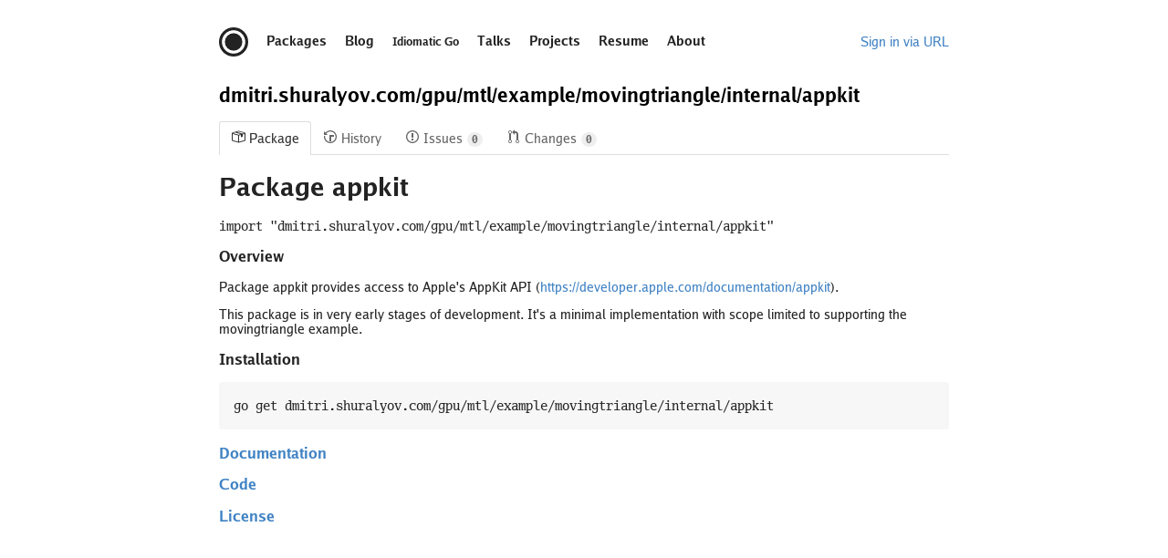

--- FILE ---
content_type: text/html; charset=utf-8
request_url: https://dmitri.shuralyov.com/gpu/mtl/example/movingtriangle/internal/appkit
body_size: 2888
content:
<!DOCTYPE html>
<html lang="en">
	<head>
		<script async src="https://www.googletagmanager.com/gtag/js?id=UA-56541369-3"></script>
		<script>
		  window.dataLayer = window.dataLayer || [];
		  function gtag(){dataLayer.push(arguments);}
		  gtag('js', new Date());

		  gtag('config', 'UA-56541369-3');
		  var GAID = 'UA-56541369-3';
		</script>
		<link href="/icon.svg" rel="icon" type="image/svg+xml">
		<meta name="color-scheme" content="light dark">
		<meta name="viewport" content="width=device-width">
		<link href="/assets/fonts/fonts.css" rel="stylesheet" type="text/css">
		<style type="text/css">
			body {
				margin: 20px;
				font-family: Go;
				font-size: 14px;
				line-height: initial;
				color: rgb(35, 35, 35);
				background-color: #fff;
			}

			@media (prefers-color-scheme: dark) {
				body {
					color: hsl(0, 0%, 90%);
					background-color: rgb(30, 30, 30);
				}
			}
		</style>
		<script>var AuthenticatedUser = "{\"ID\":0,\"Domain\":\"\",\"CanonicalMe\":\"\",\"Elsewhere\":null,\"Login\":\"\",\"Name\":\"\",\"Email\":\"\",\"AvatarURL\":\"\",\"HTMLURL\":\"\",\"SiteAdmin\":false}"; var DisableSSR =  false ; var RedLogo =  false ;</script>
		<script src="/assets/wasm_exec_go126.js"></script>
		<script>
			const go = new Go();
			const resp = fetch("/assets/spa.wasm").then((resp) => {
				if (!resp.ok) {
					resp.text().then((body) => {
						document.body.innerHTML = "<pre>" + body + "</pre>";
					});
					throw new Error("did not get acceptable status code: " + resp.status);
				}
				return resp;
			});
			WebAssembly.instantiateStreaming(resp, go.importObject).then((result) => {
				go.run(result.instance);
			}).catch((error) => { document.body.textContent = error; });
		</script>
	</head>
	<body><link href="/assets/package/style.css" rel="stylesheet"><title>Package appkit</title><div style="max-width: 800px; margin: 0 auto 100px auto;"><style type="text/css">
header.header {
	font-family: inherit;
	font-size: 14px;
	margin-top: 30px;
	margin-bottom: 30px;
}

header.header a {
	color: rgb(35, 35, 35);
	text-decoration: none;
}
header.header a:hover {
	color: #4183c4;
}
header.header a.Login {
	color: #4183c4;
	text-decoration: none;
}
header.header a.Login:hover {
	text-decoration: underline;
}

header.header ul.nav {
	display: inline-block;
	margin-top: 0;
	margin-bottom: 0;
	padding-left: 0;
}
header.header li.nav {
	display: inline-block;
	margin-left: 20px;
	font-weight: bold;
}
header.header .smaller {
	font-size: 12px;
}

header.header .user {
	float: right;
	padding-top: 8px;
}

@media (prefers-color-scheme: dark) {
	header.header a {
		color: hsl(0, 0%, 90%);
	}
	header.header a:hover {
		color: #4183c4;
	}
}</style><header class="header"><a href="/" style="display: inline-block;" class="Logo"><svg xmlns="http://www.w3.org/2000/svg" viewBox="0 0 200 200" width="32" height="32" style="fill: currentColor;
stroke: currentColor;
vertical-align: middle;"><circle cx="100" cy="100" r="90" stroke-width="20" fill="none"></circle><circle cx="100" cy="100" r="60" stroke="none"></circle></svg></a><ul class="nav"><li class="nav"><a href="/packages" onclick="Open(event, this)">Packages</a></li><li class="nav"><a href="/blog" onclick="Open(event, this)">Blog</a></li><li class="nav smaller"><a href="/idiomatic-go" onclick="Open(event, this)">Idiomatic Go</a></li><li class="nav"><a href="/talks">Talks</a></li><li class="nav"><a href="/projects">Projects</a></li><li class="nav"><a href="/resume" onclick="Open(event, this)">Resume</a></li><li class="nav"><a href="/about" onclick="Open(event, this)">About</a></li></ul><span class="user"><a class="Login" href="/login?return=%2Fgpu%2Fmtl%2Fexample%2Fmovingtriangle%2Finternal%2Fappkit">Sign in via URL</a></span></header><style type="text/css">.PackageSelector a {
	color: black;
	text-decoration: none;
}
.PackageSelector span:hover a {
	color: #4183c4;
}
.PackageSelector a:hover ~ a {
	color: black;
}
.PackageSelector a:hover::after {
	content: '...';
	position: absolute;
	pointer-events: none;
	width: 40px;
	background-image: linear-gradient(to right, rgba(255, 255, 255, 0.95) 40%, transparent);
}

@media (prefers-color-scheme: dark) {
	.PackageSelector a {
		color: hsl(0, 0%, 90%);
	}
	.PackageSelector a:hover ~ a {
		color: hsl(0, 0%, 90%);
	}
	.PackageSelector a:hover::after {
		background-image: linear-gradient(to right, rgba(30, 30, 30, 0.95) 40%, transparent);
	}
}
.PackageSelector a:last-child:hover::after {
	content: '/...';
}</style><h2><span class="PackageSelector"><span><a href="/..." onclick="Open(event, this)">dmitri.shuralyov.com/</a><a href="/gpu/..." onclick="Open(event, this)">gpu/</a><a href="/gpu/mtl/..." onclick="Open(event, this)">mtl/</a><a href="/gpu/mtl/example/..." onclick="Open(event, this)">example/</a><a href="/gpu/mtl/example/movingtriangle/..." onclick="Open(event, this)">movingtriangle/</a><a href="/gpu/mtl/example/movingtriangle/internal/..." onclick="Open(event, this)">internal/</a><a href="/gpu/mtl/example/movingtriangle/internal/appkit/..." onclick="Open(event, this)">appkit</a></span></span></h2><div class="tabnav"><nav class="tabnav-tabs"><a href="/gpu/mtl/example/movingtriangle/internal/appkit" class="tabnav-tab selected" onclick="Open(event, this)"><span style="margin-right: 4px;"><svg xmlns="http://www.w3.org/2000/svg" width="16" height="16" viewBox="0 0 16 16" style="fill: currentColor; vertical-align: top;"><path d="M1 4.27v7.47c0 .45.3.84.75.97l6.5 1.73c.16.05.34.05.5 0l6.5-1.73c.45-.13.75-.52.75-.97V4.27c0-.45-.3-.84-.75-.97l-6.5-1.74a1.4 1.4 0 00-.5 0L1.75 3.3c-.45.13-.75.52-.75.97zm7 9.09l-6-1.59V5l6 1.61v6.75zM2 4l2.5-.67L11 5.06l-2.5.67L2 4zm13 7.77l-6 1.59V6.61l2-.55V8.5l2-.53V5.53L15 5v6.77zm-2-7.24L6.5 2.8l2-.53L15 4l-2 .53z"></path></svg></span>Package</a><a href="/gpu/mtl/example/movingtriangle/internal/appkit$history" class="tabnav-tab" onclick="Open(event, this)"><span style="margin-right: 4px;"><svg xmlns="http://www.w3.org/2000/svg" width="16" height="16" viewBox="0 0 14 16" style="fill: currentColor; vertical-align: top;"><path d="M8 13H6V6h5v2H8v5zM7 1C4.81 1 2.87 2.02 1.59 3.59L0 2v4h4L2.5 4.5C3.55 3.17 5.17 2.3 7 2.3c3.14 0 5.7 2.56 5.7 5.7s-2.56 5.7-5.7 5.7A5.71 5.71 0 011.3 8c0-.34.03-.67.09-1H.08C.03 7.33 0 7.66 0 8c0 3.86 3.14 7 7 7s7-3.14 7-7-3.14-7-7-7z"></path></svg></span>History</a><a href="/gpu/mtl/example/movingtriangle/internal/appkit$issues" class="tabnav-tab" onclick="Open(event, this)"><span style="margin-right: 4px;"><svg xmlns="http://www.w3.org/2000/svg" width="16" height="16" viewBox="0 0 14 16" style="fill: currentColor; vertical-align: top;"><path d="M7 2.3c3.14 0 5.7 2.56 5.7 5.7s-2.56 5.7-5.7 5.7A5.71 5.71 0 011.3 8c0-3.14 2.56-5.7 5.7-5.7zM7 1C3.14 1 0 4.14 0 8s3.14 7 7 7 7-3.14 7-7-3.14-7-7-7zm1 3H6v5h2V4zm0 6H6v2h2v-2z"></path></svg></span>Issues<span class="counter">0</span></a><a href="/gpu/mtl/example/movingtriangle/internal/appkit$changes" class="tabnav-tab" onclick="Open(event, this)"><span style="margin-right: 4px;"><svg xmlns="http://www.w3.org/2000/svg" width="16" height="16" viewBox="0 0 12 16" style="fill: currentColor; vertical-align: top;"><path d="M11 11.28V5c-.03-.78-.34-1.47-.94-2.06C9.46 2.35 8.78 2.03 8 2H7V0L4 3l3 3V4h1c.27.02.48.11.69.31.21.2.3.42.31.69v6.28A1.993 1.993 0 0010 15a1.993 1.993 0 001-3.72zm-1 2.92c-.66 0-1.2-.55-1.2-1.2 0-.65.55-1.2 1.2-1.2.65 0 1.2.55 1.2 1.2 0 .65-.55 1.2-1.2 1.2zM4 3c0-1.11-.89-2-2-2a1.993 1.993 0 00-1 3.72v6.56A1.993 1.993 0 002 15a1.993 1.993 0 001-3.72V4.72c.59-.34 1-.98 1-1.72zm-.8 10c0 .66-.55 1.2-1.2 1.2-.65 0-1.2-.55-1.2-1.2 0-.65.55-1.2 1.2-1.2.65 0 1.2.55 1.2 1.2zM2 4.2C1.34 4.2.8 3.65.8 3c0-.65.55-1.2 1.2-1.2.65 0 1.2.55 1.2 1.2 0 .65-.55 1.2-1.2 1.2z"></path></svg></span>Changes<span class="counter">0</span></a></nav></div><h1>Package appkit</h1><p><code>import &#34;dmitri.shuralyov.com/gpu/mtl/example/movingtriangle/internal/appkit&#34;</code></p><h3>Overview</h3><p>Package appkit provides access to Apple&apos;s AppKit API
(<a href="https://developer.apple.com/documentation/appkit">https://developer.apple.com/documentation/appkit</a>).
<p>This package is in very early stages of development.
It&apos;s a minimal implementation with scope limited to
supporting the movingtriangle example.
<h3>Installation</h3><p><pre>go get dmitri.shuralyov.com/gpu/mtl/example/movingtriangle/internal/appkit</pre></p><h3><a href="https://pkg.go.dev/dmitri.shuralyov.com/gpu/mtl/example/movingtriangle/internal/appkit">Documentation</a></h3><h3><a href="https://gotools.org/dmitri.shuralyov.com/gpu/mtl/example/movingtriangle/internal/appkit">Code</a></h3><h3><a href="/gpu/mtl$file/LICENSE">License</a></h3></div></body></html>

--- FILE ---
content_type: text/css; charset=utf-8
request_url: https://dmitri.shuralyov.com/assets/fonts/fonts.css
body_size: 67
content:
@font-face {
	font-family: Go;
	src: url("Go-Regular.woff2") format("woff2");
	font-weight: normal;
	font-style: normal;
}
@font-face {
	font-family: Go;
	src: url("Go-Medium.woff2") format("woff2");
	font-weight: 500;
	font-style: normal;
}
@font-face {
	font-family: Go;
	src: url("Go-Bold.woff2") format("woff2");
	font-weight: bold;
	font-style: normal;
}
@font-face {
	font-family: Go;
	src: url("Go-Italic.woff2") format("woff2");
	font-weight: normal;
	font-style: italic;
}
@font-face {
	font-family: Go;
	src: url("Go-Medium-Italic.woff2") format("woff2");
	font-weight: 500;
	font-style: italic;
}
@font-face {
	font-family: Go;
	src: url("Go-Bold-Italic.woff2") format("woff2");
	font-weight: bold;
	font-style: italic;
}

@font-face {
	font-family: "Go Mono";
	src: url("Go-Mono.woff2") format("woff2");
	font-weight: normal;
	font-style: normal;
}
@font-face {
	font-family: "Go Mono";
	src: url("Go-Mono-Bold.woff2") format("woff2");
	font-weight: bold;
	font-style: normal;
}
@font-face {
	font-family: "Go Mono";
	src: url("Go-Mono-Italic.woff2") format("woff2");
	font-weight: normal;
	font-style: italic;
}
@font-face {
	font-family: "Go Mono";
	src: url("Go-Mono-Bold-Italic.woff2") format("woff2");
	font-weight: bold;
	font-style: italic;
}

@font-face {
	font-family: "Go Smallcaps";
	src: url("Go-Smallcaps.woff2") format("woff2");
	font-weight: normal;
	font-style: normal;
}
@font-face {
	font-family: "Go Smallcaps";
	src: url("Go-Smallcaps-Italic.woff2") format("woff2");
	font-weight: normal;
	font-style: italic;
}


--- FILE ---
content_type: text/css; charset=utf-8
request_url: https://dmitri.shuralyov.com/assets/package/style.css
body_size: 1409
content:
body {
	margin: 20px;
	font-family: Go;
	font-size: 14px;
	color: rgb(35, 35, 35);
	background-color: #fff;
}
a {
	color: #4183c4;
	text-decoration: none;
}
a:hover {
	text-decoration: underline;
}

a.gray {
	color: #bbb;
}
a.gray:hover {
	color: black;
}

code {
	font-family: "Go Mono";
}
pre {
	font-family: "Go Mono";
	line-height: 1.45;
	padding: 16px;
	background-color: #f7f7f7;
	border-radius: 3px;
	overflow: auto;
}

/* https://github.com/primer/primer-navigation */
.counter{display:inline-block;padding:2px 5px;font-size:12px;font-weight:600;line-height:1;color:#666;background-color:#eee;border-radius:20px}.menu{margin-bottom:15px;list-style:none;background-color:#fff;border:1px solid #d8d8d8;border-radius:3px}.menu-item{position:relative;display:block;padding:8px 10px;border-bottom:1px solid #eee}.menu-item:first-child{border-top:0;border-top-left-radius:2px;border-top-right-radius:2px}.menu-item:first-child::before{border-top-left-radius:2px}.menu-item:last-child{border-bottom:0;border-bottom-right-radius:2px;border-bottom-left-radius:2px}.menu-item:last-child::before{border-bottom-left-radius:2px}.menu-item:hover{text-decoration:none;background-color:#f9f9f9}.menu-item.selected{font-weight:bold;color:#222;cursor:default;background-color:#fff}.menu-item.selected::before{position:absolute;top:0;bottom:0;left:0;width:2px;content:"";background-color:#d26911}.menu-item .octicon{width:16px;margin-right:5px;color:#333;text-align:center}.menu-item .counter{float:right;margin-left:5px}.menu-item .menu-warning{float:right;color:#d26911}.menu-item .avatar{float:left;margin-right:5px}.menu-item.alert .counter{color:#bd2c00}.menu-heading{display:block;padding:8px 10px;margin-top:0;margin-bottom:0;font-size:13px;font-weight:bold;line-height:20px;color:#555;background-color:#f7f7f7;border-bottom:1px solid #eee}.menu-heading:hover{text-decoration:none}.menu-heading:first-child{border-top-left-radius:2px;border-top-right-radius:2px}.menu-heading:last-child{border-bottom:0;border-bottom-right-radius:2px;border-bottom-left-radius:2px}.tabnav{margin-top:0;margin-bottom:15px;border-bottom:1px solid #ddd}.tabnav .counter{margin-left:5px}.tabnav-tabs{margin-bottom:-1px}.tabnav-tab{display:inline-block;padding:8px 12px;font-size:14px;line-height:20px;color:#666;text-decoration:none;background-color:transparent;border:1px solid transparent;border-bottom:0}.tabnav-tab.selected{color:#333;background-color:#fff;border-color:#ddd;border-radius:3px 3px 0 0}.tabnav-tab:hover,.tabnav-tab:focus{text-decoration:none}.tabnav-extra{display:inline-block;padding-top:10px;margin-left:10px;font-size:12px;color:#666}.tabnav-extra>.octicon{margin-right:2px}a.tabnav-extra:hover{color:#4078c0;text-decoration:none}.tabnav-btn{margin-left:10px}.filter-list{list-style-type:none}.filter-list.small .filter-item{padding:4px 10px;margin:0 0 2px;font-size:12px}.filter-list.pjax-active .filter-item{color:#767676;background-color:transparent}.filter-list.pjax-active .filter-item.pjax-active{color:#fff;background-color:#4078c0}.filter-item{position:relative;display:block;padding:8px 10px;margin-bottom:5px;overflow:hidden;font-size:14px;color:#767676;text-decoration:none;text-overflow:ellipsis;white-space:nowrap;cursor:pointer;border-radius:3px}.filter-item:hover{text-decoration:none;background-color:#eee}.filter-item.selected{color:#fff;background-color:#4078c0}.filter-item .count{float:right;font-weight:bold}.filter-item .bar{position:absolute;top:2px;right:0;bottom:2px;z-index:-1;display:inline-block;background-color:#f1f1f1}.subnav{margin-bottom:20px}.subnav::before{display:table;content:""}.subnav::after{display:table;clear:both;content:""}.subnav-bordered{padding-bottom:20px;border-bottom:1px solid #eee}.subnav-flush{margin-bottom:0}.subnav-item{position:relative;float:left;padding:6px 14px;font-weight:600;line-height:20px;color:#666;border:1px solid #e5e5e5}.subnav-item+.subnav-item{margin-left:-1px}.subnav-item:hover,.subnav-item:focus{text-decoration:none;background-color:#f5f5f5}.subnav-item.selected,.subnav-item.selected:hover,.subnav-item.selected:focus{z-index:2;color:#fff;background-color:#4078c0;border-color:#4078c0}.subnav-item:first-child{border-top-left-radius:3px;border-bottom-left-radius:3px}.subnav-item:last-child{border-top-right-radius:3px;border-bottom-right-radius:3px}.subnav-search{position:relative;margin-left:10px}.subnav-search-input{width:320px;padding-left:30px;color:#767676;border-color:#d5d5d5}.subnav-search-input-wide{width:500px}.subnav-search-icon{position:absolute;top:9px;left:8px;display:block;color:#ccc;text-align:center;pointer-events:none}.subnav-search-context .btn{color:#555;border-top-right-radius:0;border-bottom-right-radius:0}.subnav-search-context .btn:hover,.subnav-search-context .btn:focus,.subnav-search-context .btn:active,.subnav-search-context .btn.selected{z-index:2}.subnav-search-context+.subnav-search{margin-left:-1px}.subnav-search-context+.subnav-search .subnav-search-input{border-top-left-radius:0;border-bottom-left-radius:0}.subnav-search-context .select-menu-modal-holder{z-index:30}.subnav-search-context .select-menu-modal{width:220px}.subnav-search-context .select-menu-item-icon{color:inherit}.subnav-spacer-right{padding-right:10px}

@media (prefers-color-scheme: dark) {
	body {
		color: hsl(0, 0%, 90%);
		background-color: rgb(30, 30, 30);
	}
	a.gray:hover {
		color: white;
	}
	pre {
		background-color: #292929;
	}

	/* primer-navigation */
	.tabnav {
		border-bottom-color: #555;
	}
	.tabnav .tabnav-tabs .tabnav-tab {
		color: #aaa;
	}
	.tabnav .tabnav-tabs .tabnav-tab.selected {
		color: #ccc;
		background-color: rgb(30, 30, 30);
		border-color: #555;
	}
	.tabnav .tabnav-tabs .tabnav-tab .counter {
		color: #999;
		background-color: #333;
	}
}
